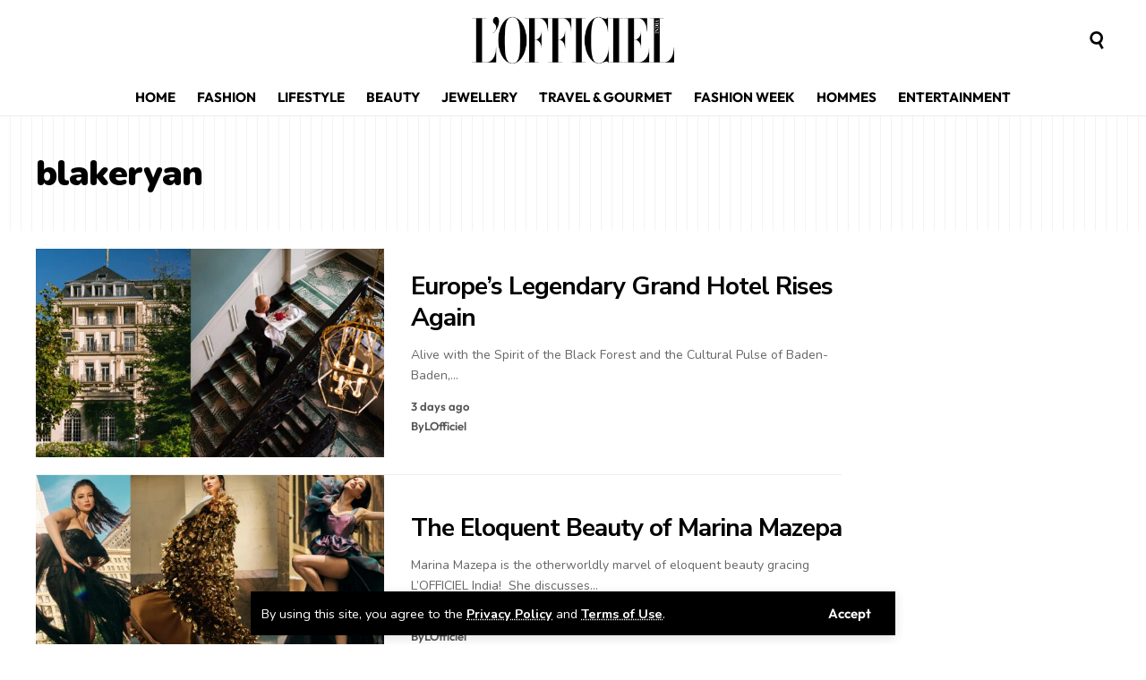

--- FILE ---
content_type: text/css
request_url: https://lofficiel.in/wp-content/uploads/elementor/css/post-2665.css?ver=1764845929
body_size: 155
content:
.elementor-2665 .elementor-element.elementor-element-545284c{--display:flex;--flex-direction:column;--container-widget-width:100%;--container-widget-height:initial;--container-widget-flex-grow:0;--container-widget-align-self:initial;--flex-wrap-mobile:wrap;border-style:solid;--border-style:solid;border-width:0px 1px 0px 0px;--border-top-width:0px;--border-right-width:1px;--border-bottom-width:0px;--border-left-width:0px;border-color:#88888888;--border-color:#88888888;--padding-top:20px;--padding-bottom:100px;--padding-left:20px;--padding-right:20px;}.elementor-2665 .elementor-element.elementor-element-ca916da > .elementor-widget-container{margin:0px 0px 20px 0px;}.elementor-2665 .elementor-element.elementor-element-ca916da .sidebar-menu a{font-size:20px;font-weight:700;}.elementor-2665 .elementor-element.elementor-element-67c6d08 > .elementor-widget-container{margin:0px 0px 20px 0px;}.elementor-2665 .elementor-element.elementor-element-67c6d08 .p-list-small-3 .feat-holder{width:60px;}.elementor-2665 .elementor-element.elementor-element-67c6d08{--counter-zero:decimal-leading-zero;}.elementor-2665 .elementor-element.elementor-element-22850f2 .header-social-list i{font-size:20px;}

--- FILE ---
content_type: text/css
request_url: https://lofficiel.in/wp-content/uploads/elementor/css/post-2668.css?ver=1764846587
body_size: 415
content:
.elementor-2668 .elementor-element.elementor-element-672de4b{--display:flex;--flex-direction:row;--container-widget-width:initial;--container-widget-height:100%;--container-widget-flex-grow:1;--container-widget-align-self:stretch;--flex-wrap-mobile:wrap;--gap:30px 60px;--row-gap:30px;--column-gap:60px;--margin-top:20px;--margin-bottom:50px;--margin-left:0px;--margin-right:0px;--padding-top:0px;--padding-bottom:0px;--padding-left:20px;--padding-right:20px;}.elementor-2668 .elementor-element.elementor-element-018c047{--display:flex;--flex-direction:column;--container-widget-width:100%;--container-widget-height:initial;--container-widget-flex-grow:0;--container-widget-align-self:initial;--flex-wrap-mobile:wrap;--padding-top:0px;--padding-bottom:0px;--padding-left:0px;--padding-right:0px;}.elementor-2668 .elementor-element.elementor-element-d802e70{--counter-zero:decimal-leading-zero;--pagi-size:16px;--pagi-color:#888888;--feat-list-width:100px;}.elementor-2668 .elementor-element.elementor-element-d802e70 .is-gap-custom{margin-left:-15px;margin-right:-15px;--colgap:15px;}.elementor-2668 .elementor-element.elementor-element-d802e70 .is-gap-custom .block-inner > *{padding-left:15px;padding-right:15px;}.elementor-2668 .elementor-element.elementor-element-d802e70 .block-wrap{--bottom-spacing:20px;}.elementor-2668 .elementor-element.elementor-element-c94e8c9{--display:flex;--flex-direction:column;--container-widget-width:100%;--container-widget-height:initial;--container-widget-flex-grow:0;--container-widget-align-self:initial;--flex-wrap-mobile:wrap;--padding-top:0px;--padding-bottom:0px;--padding-left:0px;--padding-right:0px;}.elementor-2668 .elementor-element.elementor-element-478eb5f > .elementor-widget-container{margin:0px 0px 20px 0px;}[data-theme="dark"] .elementor-2668 .elementor-element.elementor-element-478eb5f, .elementor-2668 .elementor-element.elementor-element-478eb5f .light-scheme{--dark-accent:#FFFFFF;}[data-theme="dark"] .elementor-2668 .elementor-element.elementor-element-478eb5f,  .elementor-2668 .elementor-element.elementor-element-478eb5f .light-scheme{--sub-icon-color:#232323;}.elementor-2668 .elementor-element.elementor-element-478eb5f{--s-icon-size:14px;--s-columns:1;}.elementor-2668 .elementor-element.elementor-element-478eb5f {--colgap:30px;}@media(max-width:1024px){.elementor-2668 .elementor-element.elementor-element-672de4b{--flex-wrap:wrap;}.elementor-2668 .elementor-element.elementor-element-478eb5f{--s-icon-size:12px;--s-columns:2;}}@media(max-width:767px){.elementor-2668 .elementor-element.elementor-element-d802e70{--feat-ratio:80;--title-size:17px;--pagi-size:12px;}.elementor-2668 .elementor-element.elementor-element-d802e70 .p-wrap{--el-spacing:5px;}.elementor-2668 .elementor-element.elementor-element-478eb5f{--s-icon-size:11px;--s-columns:1;}.elementor-2668 .elementor-element.elementor-element-478eb5f {--colgap:10px;}}@media(min-width:768px){.elementor-2668 .elementor-element.elementor-element-672de4b{--content-width:1200px;}.elementor-2668 .elementor-element.elementor-element-018c047{--width:75%;}.elementor-2668 .elementor-element.elementor-element-c94e8c9{--width:25%;}}@media(max-width:1024px) and (min-width:768px){.elementor-2668 .elementor-element.elementor-element-018c047{--width:100%;}.elementor-2668 .elementor-element.elementor-element-c94e8c9{--width:100%;}}